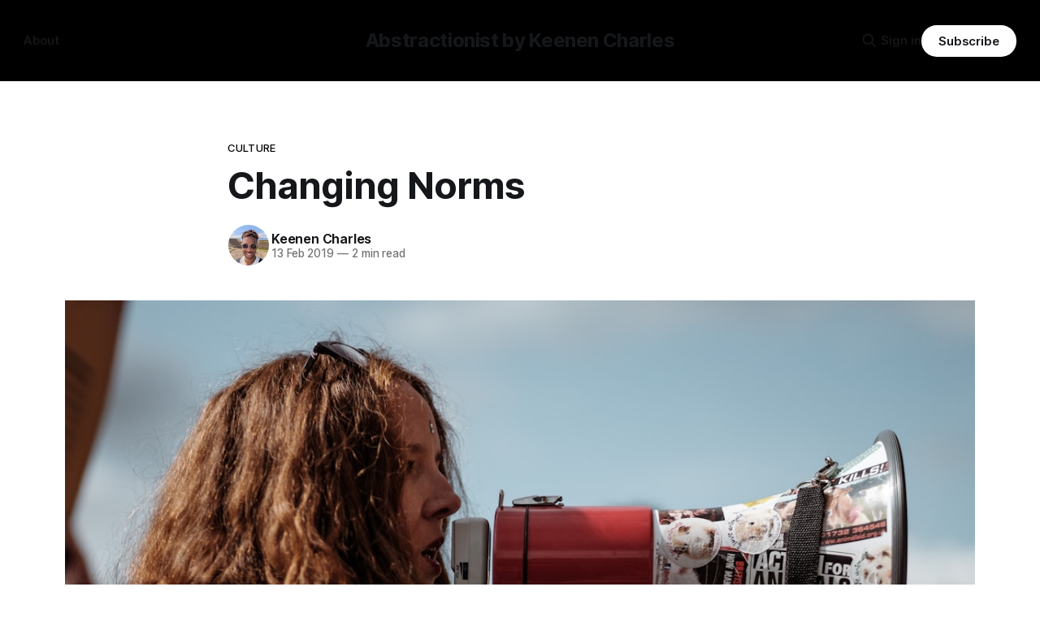

--- FILE ---
content_type: text/html; charset=utf-8
request_url: https://keenen.xyz/changing-norms/
body_size: 7921
content:
<!DOCTYPE html>
<html lang="en">
<head>

    <title>Changing Norms</title>
    <meta charset="utf-8">
    <meta name="viewport" content="width=device-width, initial-scale=1.0">
    
    <link rel="preload" as="style" href="https://keenen.xyz/assets/built/screen.css?v=6dd0d21c4e">
    <link rel="preload" as="script" href="https://keenen.xyz/assets/built/source.js?v=6dd0d21c4e">
    
    <link rel="preload" as="font" type="font/woff2" href="https://keenen.xyz/assets/fonts/inter-roman.woff2?v=6dd0d21c4e" crossorigin="anonymous">
<style>
    @font-face {
        font-family: "Inter";
        font-style: normal;
        font-weight: 100 900;
        font-display: optional;
        src: url(https://keenen.xyz/assets/fonts/inter-roman.woff2?v=6dd0d21c4e) format("woff2");
        unicode-range: U+0000-00FF, U+0131, U+0152-0153, U+02BB-02BC, U+02C6, U+02DA, U+02DC, U+0304, U+0308, U+0329, U+2000-206F, U+2074, U+20AC, U+2122, U+2191, U+2193, U+2212, U+2215, U+FEFF, U+FFFD;
    }
</style>

    <link rel="stylesheet" type="text/css" href="https://keenen.xyz/assets/built/screen.css?v=6dd0d21c4e">

    <style>
        :root {
            --background-color: #ffffff
        }
    </style>

    <script>
        /* The script for calculating the color contrast has been taken from
        https://gomakethings.com/dynamically-changing-the-text-color-based-on-background-color-contrast-with-vanilla-js/ */
        var accentColor = getComputedStyle(document.documentElement).getPropertyValue('--background-color');
        accentColor = accentColor.trim().slice(1);

        if (accentColor.length === 3) {
            accentColor = accentColor[0] + accentColor[0] + accentColor[1] + accentColor[1] + accentColor[2] + accentColor[2];
        }

        var r = parseInt(accentColor.substr(0, 2), 16);
        var g = parseInt(accentColor.substr(2, 2), 16);
        var b = parseInt(accentColor.substr(4, 2), 16);
        var yiq = ((r * 299) + (g * 587) + (b * 114)) / 1000;
        var textColor = (yiq >= 128) ? 'dark' : 'light';

        document.documentElement.className = `has-${textColor}-text`;
    </script>

    <link rel="icon" href="https://keenen.xyz/content/images/size/w256h256/2023/02/abstractionist.png" type="image/png">
    <link rel="canonical" href="https://keenen.xyz/changing-norms/">
    <meta name="referrer" content="no-referrer-when-downgrade">
    
    <meta property="og:site_name" content="Abstractionist by Keenen Charles">
    <meta property="og:type" content="article">
    <meta property="og:title" content="Changing Norms">
    <meta property="og:description" content="At every time in human history, the norms and customs of the time have been
challenged. Usually by some small but growing fringe group with the belief to
demand change. Looking back on previous societal norms we&#x27;re shocked and
sometimes appalled at what was deemed acceptable back then.

Most religions">
    <meta property="og:url" content="https://keenen.xyz/changing-norms/">
    <meta property="og:image" content="https://images.unsplash.com/photo-1505682614136-0a12f9f7beea?ixlib&#x3D;rb-1.2.1&amp;q&#x3D;80&amp;fm&#x3D;jpg&amp;crop&#x3D;entropy&amp;cs&#x3D;tinysrgb&amp;w&#x3D;1080&amp;fit&#x3D;max&amp;ixid&#x3D;eyJhcHBfaWQiOjExNzczfQ">
    <meta property="article:published_time" content="2019-02-14T03:21:21.000Z">
    <meta property="article:modified_time" content="2021-03-24T16:18:22.000Z">
    <meta property="article:tag" content="Culture">
    <meta property="article:tag" content="Thoughts">
    
    <meta name="twitter:card" content="summary_large_image">
    <meta name="twitter:title" content="Changing Norms">
    <meta name="twitter:description" content="At every time in human history, the norms and customs of the time have been
challenged. Usually by some small but growing fringe group with the belief to
demand change. Looking back on previous societal norms we&#x27;re shocked and
sometimes appalled at what was deemed acceptable back then.

Most religions">
    <meta name="twitter:url" content="https://keenen.xyz/changing-norms/">
    <meta name="twitter:image" content="https://images.unsplash.com/photo-1505682614136-0a12f9f7beea?ixlib&#x3D;rb-1.2.1&amp;q&#x3D;80&amp;fm&#x3D;jpg&amp;crop&#x3D;entropy&amp;cs&#x3D;tinysrgb&amp;w&#x3D;1080&amp;fit&#x3D;max&amp;ixid&#x3D;eyJhcHBfaWQiOjExNzczfQ">
    <meta name="twitter:label1" content="Written by">
    <meta name="twitter:data1" content="Keenen Charles">
    <meta name="twitter:label2" content="Filed under">
    <meta name="twitter:data2" content="Culture, Thoughts">
    <meta name="twitter:site" content="@keenencharles">
    <meta name="twitter:creator" content="@keenencharles">
    <meta property="og:image:width" content="1080">
    <meta property="og:image:height" content="720">
    
    <script type="application/ld+json">
{
    "@context": "https://schema.org",
    "@type": "Article",
    "publisher": {
        "@type": "Organization",
        "name": "Abstractionist by Keenen Charles",
        "url": "https://keenen.xyz/",
        "logo": {
            "@type": "ImageObject",
            "url": "https://keenen.xyz/content/images/size/w256h256/2023/02/abstractionist.png",
            "width": 60,
            "height": 60
        }
    },
    "author": {
        "@type": "Person",
        "name": "Keenen Charles",
        "image": {
            "@type": "ImageObject",
            "url": "https://keenen.xyz/content/images/size/w1200/2026/01/pp-25.jpg",
            "width": 1200,
            "height": 1200
        },
        "url": "https://keenen.xyz/author/keenen/",
        "sameAs": [
            "https://x.com/keenencharles"
        ]
    },
    "headline": "Changing Norms",
    "url": "https://keenen.xyz/changing-norms/",
    "datePublished": "2019-02-14T03:21:21.000Z",
    "dateModified": "2021-03-24T16:18:22.000Z",
    "image": {
        "@type": "ImageObject",
        "url": "https://images.unsplash.com/photo-1505682614136-0a12f9f7beea?ixlib=rb-1.2.1&q=80&fm=jpg&crop=entropy&cs=tinysrgb&w=1080&fit=max&ixid=eyJhcHBfaWQiOjExNzczfQ",
        "width": 1080,
        "height": 720
    },
    "keywords": "Culture, Thoughts",
    "description": "At every time in human history, the norms and customs of the time have been\nchallenged. Usually by some small but growing fringe group with the belief to\ndemand change. Looking back on previous societal norms we&#x27;re shocked and\nsometimes appalled at what was deemed acceptable back then.\n\nMost religions begin this way. Christianity began as a small movement and faced\npersecution from the Roman and Jewish establishment. Their radical beliefs were\nrejected by society because they challenged the acce",
    "mainEntityOfPage": "https://keenen.xyz/changing-norms/"
}
    </script>

    <meta name="generator" content="Ghost 6.12">
    <link rel="alternate" type="application/rss+xml" title="Abstractionist by Keenen Charles" href="https://keenen.xyz/rss/">
    <script defer src="https://cdn.jsdelivr.net/ghost/portal@~2.56/umd/portal.min.js" data-i18n="true" data-ghost="https://keenen.xyz/" data-key="8e5e40647c8c80add2e8aea94c" data-api="https://keenen-charles.ghost.io/ghost/api/content/" data-locale="en" crossorigin="anonymous"></script><style id="gh-members-styles">.gh-post-upgrade-cta-content,
.gh-post-upgrade-cta {
    display: flex;
    flex-direction: column;
    align-items: center;
    font-family: -apple-system, BlinkMacSystemFont, 'Segoe UI', Roboto, Oxygen, Ubuntu, Cantarell, 'Open Sans', 'Helvetica Neue', sans-serif;
    text-align: center;
    width: 100%;
    color: #ffffff;
    font-size: 16px;
}

.gh-post-upgrade-cta-content {
    border-radius: 8px;
    padding: 40px 4vw;
}

.gh-post-upgrade-cta h2 {
    color: #ffffff;
    font-size: 28px;
    letter-spacing: -0.2px;
    margin: 0;
    padding: 0;
}

.gh-post-upgrade-cta p {
    margin: 20px 0 0;
    padding: 0;
}

.gh-post-upgrade-cta small {
    font-size: 16px;
    letter-spacing: -0.2px;
}

.gh-post-upgrade-cta a {
    color: #ffffff;
    cursor: pointer;
    font-weight: 500;
    box-shadow: none;
    text-decoration: underline;
}

.gh-post-upgrade-cta a:hover {
    color: #ffffff;
    opacity: 0.8;
    box-shadow: none;
    text-decoration: underline;
}

.gh-post-upgrade-cta a.gh-btn {
    display: block;
    background: #ffffff;
    text-decoration: none;
    margin: 28px 0 0;
    padding: 8px 18px;
    border-radius: 4px;
    font-size: 16px;
    font-weight: 600;
}

.gh-post-upgrade-cta a.gh-btn:hover {
    opacity: 0.92;
}</style>
    <script defer src="https://cdn.jsdelivr.net/ghost/sodo-search@~1.8/umd/sodo-search.min.js" data-key="8e5e40647c8c80add2e8aea94c" data-styles="https://cdn.jsdelivr.net/ghost/sodo-search@~1.8/umd/main.css" data-sodo-search="https://keenen-charles.ghost.io/" data-locale="en" crossorigin="anonymous"></script>
    
    <link href="https://keenen.xyz/webmentions/receive/" rel="webmention">
    <script defer src="/public/cards.min.js?v=6dd0d21c4e"></script>
    <link rel="stylesheet" type="text/css" href="/public/cards.min.css?v=6dd0d21c4e">
    <script defer src="/public/comment-counts.min.js?v=6dd0d21c4e" data-ghost-comments-counts-api="https://keenen.xyz/members/api/comments/counts/"></script>
    <script defer src="/public/member-attribution.min.js?v=6dd0d21c4e"></script><style>:root {--ghost-accent-color: #000000;}</style>
    <script defer data-domain="keenen.xyz" src="https://plausible.io/js/script.js"></script>

</head>
<body class="post-template tag-culture tag-thoughts has-sans-title has-sans-body">

<div class="gh-viewport">
    
    <header id="gh-navigation" class="gh-navigation is-middle-logo has-accent-color gh-outer">
    <div class="gh-navigation-inner gh-inner">

        <div class="gh-navigation-brand">
            <a class="gh-navigation-logo is-title" href="https://keenen.xyz">
                    Abstractionist by Keenen Charles
            </a>
            <button class="gh-search gh-icon-button" aria-label="Search this site" data-ghost-search>
    <svg xmlns="http://www.w3.org/2000/svg" fill="none" viewBox="0 0 24 24" stroke="currentColor" stroke-width="2" width="20" height="20"><path stroke-linecap="round" stroke-linejoin="round" d="M21 21l-6-6m2-5a7 7 0 11-14 0 7 7 0 0114 0z"></path></svg></button>            <button class="gh-burger gh-icon-button" aria-label="Menu">
                <svg xmlns="http://www.w3.org/2000/svg" width="24" height="24" fill="currentColor" viewBox="0 0 256 256"><path d="M224,128a8,8,0,0,1-8,8H40a8,8,0,0,1,0-16H216A8,8,0,0,1,224,128ZM40,72H216a8,8,0,0,0,0-16H40a8,8,0,0,0,0,16ZM216,184H40a8,8,0,0,0,0,16H216a8,8,0,0,0,0-16Z"></path></svg>                <svg xmlns="http://www.w3.org/2000/svg" width="24" height="24" fill="currentColor" viewBox="0 0 256 256"><path d="M205.66,194.34a8,8,0,0,1-11.32,11.32L128,139.31,61.66,205.66a8,8,0,0,1-11.32-11.32L116.69,128,50.34,61.66A8,8,0,0,1,61.66,50.34L128,116.69l66.34-66.35a8,8,0,0,1,11.32,11.32L139.31,128Z"></path></svg>            </button>
        </div>

        <nav class="gh-navigation-menu">
            <ul class="nav">
    <li class="nav-about"><a href="https://keenen.xyz/about/">About</a></li>
</ul>

        </nav>

        <div class="gh-navigation-actions">
                <button class="gh-search gh-icon-button" aria-label="Search this site" data-ghost-search>
    <svg xmlns="http://www.w3.org/2000/svg" fill="none" viewBox="0 0 24 24" stroke="currentColor" stroke-width="2" width="20" height="20"><path stroke-linecap="round" stroke-linejoin="round" d="M21 21l-6-6m2-5a7 7 0 11-14 0 7 7 0 0114 0z"></path></svg></button>                <div class="gh-navigation-members">
                            <a href="#/portal/signin" data-portal="signin">Sign in</a>
                                <a class="gh-button" href="#/portal/signup" data-portal="signup">Subscribe</a>
                </div>
        </div>

    </div>
</header>

    

<main class="gh-main">

    <article class="gh-article post tag-culture tag-thoughts">

        <header class="gh-article-header gh-canvas">

                <a class="gh-article-tag" href="https://keenen.xyz/tag/culture/">Culture</a>
            <h1 class="gh-article-title is-title">Changing Norms</h1>

            <div class="gh-article-meta">
                <div class="gh-article-author-image instapaper_ignore">
                            <a href="/author/keenen/">
                                <img class="author-profile-image" src="/content/images/size/w160/2026/01/pp-25.jpg" alt="Keenen Charles">
                            </a>
                </div>
                <div class="gh-article-meta-wrapper">
                    <h4 class="gh-article-author-name"><a href="/author/keenen/">Keenen Charles</a></h4>
                    <div class="gh-article-meta-content">
                        <time class="gh-article-meta-date" datetime="2019-02-13">13 Feb 2019</time>
                            <span class="gh-article-meta-length"><span class="bull">—</span> 2 min read</span>
                    </div>
                </div>
            </div>

                <figure class="gh-article-image">
        <img
            srcset="https://images.unsplash.com/photo-1505682614136-0a12f9f7beea?ixlib&#x3D;rb-1.2.1&amp;q&#x3D;80&amp;fm&#x3D;jpg&amp;crop&#x3D;entropy&amp;cs&#x3D;tinysrgb&amp;fit&#x3D;max&amp;ixid&#x3D;eyJhcHBfaWQiOjExNzczfQ&amp;w&#x3D;320 320w,
                    https://images.unsplash.com/photo-1505682614136-0a12f9f7beea?ixlib&#x3D;rb-1.2.1&amp;q&#x3D;80&amp;fm&#x3D;jpg&amp;crop&#x3D;entropy&amp;cs&#x3D;tinysrgb&amp;fit&#x3D;max&amp;ixid&#x3D;eyJhcHBfaWQiOjExNzczfQ&amp;w&#x3D;600 600w,
                    https://images.unsplash.com/photo-1505682614136-0a12f9f7beea?ixlib&#x3D;rb-1.2.1&amp;q&#x3D;80&amp;fm&#x3D;jpg&amp;crop&#x3D;entropy&amp;cs&#x3D;tinysrgb&amp;fit&#x3D;max&amp;ixid&#x3D;eyJhcHBfaWQiOjExNzczfQ&amp;w&#x3D;960 960w,
                    https://images.unsplash.com/photo-1505682614136-0a12f9f7beea?ixlib&#x3D;rb-1.2.1&amp;q&#x3D;80&amp;fm&#x3D;jpg&amp;crop&#x3D;entropy&amp;cs&#x3D;tinysrgb&amp;fit&#x3D;max&amp;ixid&#x3D;eyJhcHBfaWQiOjExNzczfQ&amp;w&#x3D;1200 1200w,
                    https://images.unsplash.com/photo-1505682614136-0a12f9f7beea?ixlib&#x3D;rb-1.2.1&amp;q&#x3D;80&amp;fm&#x3D;jpg&amp;crop&#x3D;entropy&amp;cs&#x3D;tinysrgb&amp;fit&#x3D;max&amp;ixid&#x3D;eyJhcHBfaWQiOjExNzczfQ&amp;w&#x3D;2000 2000w"
            sizes="(max-width: 1200px) 100vw, 1120px"
            src="https://images.unsplash.com/photo-1505682614136-0a12f9f7beea?ixlib&#x3D;rb-1.2.1&amp;q&#x3D;80&amp;fm&#x3D;jpg&amp;crop&#x3D;entropy&amp;cs&#x3D;tinysrgb&amp;fit&#x3D;max&amp;ixid&#x3D;eyJhcHBfaWQiOjExNzczfQ&amp;w&#x3D;1200"
            alt="Changing Norms"
        >
    </figure>

        </header>

        <section class="gh-content gh-canvas is-body">
            <p>At every time in human history, the norms and customs of the time have been challenged. Usually by some small but growing fringe group with the belief to demand change. Looking back on previous societal norms we're shocked and sometimes appalled at what was deemed acceptable back then.</p><p>Most religions begin this way. Christianity began as a small movement and faced persecution from the Roman and Jewish establishment. Their radical beliefs were rejected by society because they challenged the accepted wisdom of the time. Until the 4th century,  it remained a minority religion and has shaped civilization ever since.</p><p>It's hard to believe what was acceptable in those times. One of the largest organisations of our time was once rejected as too radical. The same can be said for many of the norms and institutions that exist today. At one time slavery was accepted as a part of society, and a war was fought to maintain it. Women were not allowed to vote because that's how the world worked. In the business world, many successful companies were once rejected or mocked for their ideas.</p><h2 id="defending-the-known">Defending The Known</h2><p>Resisting change is a core aspect of the human condition. We're creatures of habit. We are naturally inclined to continue doing what works even at the promise of improvement. At a personal level, it's why establishing new habits is so difficult.</p><p>When change affects society as a whole the same reluctance to change reemerges. The current conditions worked for me so why change it? As societies of the past defended their norms we do the same.</p><p>Today we look back at the norms people defended and question their morality. Why persecute others in the first place? But norms are so ingrained into our culture that few ever question them. Just as we accept norms that tell us what's acceptable to wear, we accept norms that tell us others are worthless or incapable of making decisions. How many of us regularly challenge these norms or even question them internally?</p><h2 id="what-would-you-do">What Would You Do?</h2><p>If we were born and raised in the 1st century would we be appalled about the treatment of early Christians? Or appalled at their challenge of our beliefs?</p><p>Maybe some of us would be better, but culture and society shape our beliefs more than we'd like to believe.</p><p>Looking at challenges to norms today it's important to look at our history. Will our descendants be aghast at our resistance the way we are of our ancestors? Are we the establishment clinging to the status quo? It's impossible to be certain but history shows that the norms we accept now were once resisted like a virus.</p>
        </section>

    </article>

        <div class="gh-comments gh-canvas">
            
        <script defer src="https://cdn.jsdelivr.net/ghost/comments-ui@~1.3/umd/comments-ui.min.js" data-locale="en" data-ghost-comments="https://keenen.xyz/" data-api="https://keenen-charles.ghost.io/ghost/api/content/" data-admin="https://keenen-charles.ghost.io/ghost/" data-key="8e5e40647c8c80add2e8aea94c" data-title="null" data-count="true" data-post-id="605b621d1a1dce003bed5adc" data-color-scheme="auto" data-avatar-saturation="60" data-accent-color="#000000" data-comments-enabled="all" data-publication="Abstractionist by Keenen Charles" crossorigin="anonymous"></script>
    
        </div>

</main>


            <section class="gh-container is-grid gh-outer">
                <div class="gh-container-inner gh-inner">
                    <h2 class="gh-container-title">Read more</h2>
                    <div class="gh-feed">
                            <article class="gh-card post">
    <a class="gh-card-link" href="/let-me-be-delusional/">
            <figure class="gh-card-image">
                <img
                    srcset="https://images.unsplash.com/photo-1733590634512-66186b83ad07?crop&#x3D;entropy&amp;cs&#x3D;tinysrgb&amp;fit&#x3D;max&amp;fm&#x3D;webp&amp;ixid&#x3D;M3wxMTc3M3wwfDF8c2VhcmNofDE1fHxzaGF0dGVyZWQlMjBnbGFzc3xlbnwwfHx8fDE3NjM0MjM4Njl8MA&amp;ixlib&#x3D;rb-4.1.0&amp;q&#x3D;80&amp;w&#x3D;160 160w,
                            https://images.unsplash.com/photo-1733590634512-66186b83ad07?crop&#x3D;entropy&amp;cs&#x3D;tinysrgb&amp;fit&#x3D;max&amp;fm&#x3D;webp&amp;ixid&#x3D;M3wxMTc3M3wwfDF8c2VhcmNofDE1fHxzaGF0dGVyZWQlMjBnbGFzc3xlbnwwfHx8fDE3NjM0MjM4Njl8MA&amp;ixlib&#x3D;rb-4.1.0&amp;q&#x3D;80&amp;w&#x3D;320 320w,
                            https://images.unsplash.com/photo-1733590634512-66186b83ad07?crop&#x3D;entropy&amp;cs&#x3D;tinysrgb&amp;fit&#x3D;max&amp;fm&#x3D;webp&amp;ixid&#x3D;M3wxMTc3M3wwfDF8c2VhcmNofDE1fHxzaGF0dGVyZWQlMjBnbGFzc3xlbnwwfHx8fDE3NjM0MjM4Njl8MA&amp;ixlib&#x3D;rb-4.1.0&amp;q&#x3D;80&amp;w&#x3D;600 600w,
                            https://images.unsplash.com/photo-1733590634512-66186b83ad07?crop&#x3D;entropy&amp;cs&#x3D;tinysrgb&amp;fit&#x3D;max&amp;fm&#x3D;webp&amp;ixid&#x3D;M3wxMTc3M3wwfDF8c2VhcmNofDE1fHxzaGF0dGVyZWQlMjBnbGFzc3xlbnwwfHx8fDE3NjM0MjM4Njl8MA&amp;ixlib&#x3D;rb-4.1.0&amp;q&#x3D;80&amp;w&#x3D;960 960w,
                            https://images.unsplash.com/photo-1733590634512-66186b83ad07?crop&#x3D;entropy&amp;cs&#x3D;tinysrgb&amp;fit&#x3D;max&amp;fm&#x3D;webp&amp;ixid&#x3D;M3wxMTc3M3wwfDF8c2VhcmNofDE1fHxzaGF0dGVyZWQlMjBnbGFzc3xlbnwwfHx8fDE3NjM0MjM4Njl8MA&amp;ixlib&#x3D;rb-4.1.0&amp;q&#x3D;80&amp;w&#x3D;1200 1200w,
                            https://images.unsplash.com/photo-1733590634512-66186b83ad07?crop&#x3D;entropy&amp;cs&#x3D;tinysrgb&amp;fit&#x3D;max&amp;fm&#x3D;webp&amp;ixid&#x3D;M3wxMTc3M3wwfDF8c2VhcmNofDE1fHxzaGF0dGVyZWQlMjBnbGFzc3xlbnwwfHx8fDE3NjM0MjM4Njl8MA&amp;ixlib&#x3D;rb-4.1.0&amp;q&#x3D;80&amp;w&#x3D;2000 2000w"
                    sizes="320px"
                    src="https://images.unsplash.com/photo-1733590634512-66186b83ad07?crop&#x3D;entropy&amp;cs&#x3D;tinysrgb&amp;fit&#x3D;max&amp;fm&#x3D;jpg&amp;ixid&#x3D;M3wxMTc3M3wwfDF8c2VhcmNofDE1fHxzaGF0dGVyZWQlMjBnbGFzc3xlbnwwfHx8fDE3NjM0MjM4Njl8MA&amp;ixlib&#x3D;rb-4.1.0&amp;q&#x3D;80&amp;w&#x3D;600"
                    alt="Let Me Be Delusional"
                    loading="lazy"
                >
            </figure>
        <div class="gh-card-wrapper">
            <h3 class="gh-card-title is-title">Let Me Be Delusional</h3>
                    <p class="gh-card-excerpt is-body">Working in tech, you&#39;re bombarded by people with crazy goals and promises to change the world. Oftentimes, it&#39;s hard to tell if they&#39;re being delusional or just lying. But that attitude is what attracted me to this field.

The premise of aiming as high</p>
            <footer class="gh-card-meta">
<!--
             -->
                    <span class="gh-card-author">By Keenen Charles</span>
                    <time class="gh-card-date" datetime="2025-11-18">18 Nov 2025</time>
                <!--
         --></footer>
        </div>
    </a>
</article>
                            <article class="gh-card post">
    <a class="gh-card-link" href="/tech-i-believe-in/">
            <figure class="gh-card-image">
                <img
                    srcset="https://images.unsplash.com/photo-1495592822108-9e6261896da8?crop&#x3D;entropy&amp;cs&#x3D;tinysrgb&amp;fit&#x3D;max&amp;fm&#x3D;webp&amp;ixid&#x3D;M3wxMTc3M3wwfDF8c2VhcmNofDY5fHx0ZWNofGVufDB8fHx8MTc2MjgxNjQ2NXww&amp;ixlib&#x3D;rb-4.1.0&amp;q&#x3D;80&amp;w&#x3D;160 160w,
                            https://images.unsplash.com/photo-1495592822108-9e6261896da8?crop&#x3D;entropy&amp;cs&#x3D;tinysrgb&amp;fit&#x3D;max&amp;fm&#x3D;webp&amp;ixid&#x3D;M3wxMTc3M3wwfDF8c2VhcmNofDY5fHx0ZWNofGVufDB8fHx8MTc2MjgxNjQ2NXww&amp;ixlib&#x3D;rb-4.1.0&amp;q&#x3D;80&amp;w&#x3D;320 320w,
                            https://images.unsplash.com/photo-1495592822108-9e6261896da8?crop&#x3D;entropy&amp;cs&#x3D;tinysrgb&amp;fit&#x3D;max&amp;fm&#x3D;webp&amp;ixid&#x3D;M3wxMTc3M3wwfDF8c2VhcmNofDY5fHx0ZWNofGVufDB8fHx8MTc2MjgxNjQ2NXww&amp;ixlib&#x3D;rb-4.1.0&amp;q&#x3D;80&amp;w&#x3D;600 600w,
                            https://images.unsplash.com/photo-1495592822108-9e6261896da8?crop&#x3D;entropy&amp;cs&#x3D;tinysrgb&amp;fit&#x3D;max&amp;fm&#x3D;webp&amp;ixid&#x3D;M3wxMTc3M3wwfDF8c2VhcmNofDY5fHx0ZWNofGVufDB8fHx8MTc2MjgxNjQ2NXww&amp;ixlib&#x3D;rb-4.1.0&amp;q&#x3D;80&amp;w&#x3D;960 960w,
                            https://images.unsplash.com/photo-1495592822108-9e6261896da8?crop&#x3D;entropy&amp;cs&#x3D;tinysrgb&amp;fit&#x3D;max&amp;fm&#x3D;webp&amp;ixid&#x3D;M3wxMTc3M3wwfDF8c2VhcmNofDY5fHx0ZWNofGVufDB8fHx8MTc2MjgxNjQ2NXww&amp;ixlib&#x3D;rb-4.1.0&amp;q&#x3D;80&amp;w&#x3D;1200 1200w,
                            https://images.unsplash.com/photo-1495592822108-9e6261896da8?crop&#x3D;entropy&amp;cs&#x3D;tinysrgb&amp;fit&#x3D;max&amp;fm&#x3D;webp&amp;ixid&#x3D;M3wxMTc3M3wwfDF8c2VhcmNofDY5fHx0ZWNofGVufDB8fHx8MTc2MjgxNjQ2NXww&amp;ixlib&#x3D;rb-4.1.0&amp;q&#x3D;80&amp;w&#x3D;2000 2000w"
                    sizes="320px"
                    src="https://images.unsplash.com/photo-1495592822108-9e6261896da8?crop&#x3D;entropy&amp;cs&#x3D;tinysrgb&amp;fit&#x3D;max&amp;fm&#x3D;jpg&amp;ixid&#x3D;M3wxMTc3M3wwfDF8c2VhcmNofDY5fHx0ZWNofGVufDB8fHx8MTc2MjgxNjQ2NXww&amp;ixlib&#x3D;rb-4.1.0&amp;q&#x3D;80&amp;w&#x3D;600"
                    alt="Tech I Believe In"
                    loading="lazy"
                >
            </figure>
        <div class="gh-card-wrapper">
            <h3 class="gh-card-title is-title">Tech I Believe In</h3>
                    <p class="gh-card-excerpt is-body">Typically, I take a sceptical look at tech and the trends of the day, but there are several areas I feel very optimistic about. While the modern tech industry deserves all the scepticism it receives (and likely more), there are a lot of areas companies are pursuing that truly have</p>
            <footer class="gh-card-meta">
<!--
             -->
                    <span class="gh-card-author">By Keenen Charles</span>
                    <time class="gh-card-date" datetime="2025-11-11">11 Nov 2025</time>
                <!--
         --></footer>
        </div>
    </a>
</article>
                            <article class="gh-card post">
    <a class="gh-card-link" href="/smart-glasses-are-real/">
            <figure class="gh-card-image">
                <img
                    srcset="/content/images/size/w160/format/webp/2025/10/Meta-Ray-Ban-Display-Meta-AI-1-.png 160w,
                            /content/images/size/w320/format/webp/2025/10/Meta-Ray-Ban-Display-Meta-AI-1-.png 320w,
                            /content/images/size/w600/format/webp/2025/10/Meta-Ray-Ban-Display-Meta-AI-1-.png 600w,
                            /content/images/size/w960/format/webp/2025/10/Meta-Ray-Ban-Display-Meta-AI-1-.png 960w,
                            /content/images/size/w1200/format/webp/2025/10/Meta-Ray-Ban-Display-Meta-AI-1-.png 1200w,
                            /content/images/size/w2000/format/webp/2025/10/Meta-Ray-Ban-Display-Meta-AI-1-.png 2000w"
                    sizes="320px"
                    src="/content/images/size/w600/2025/10/Meta-Ray-Ban-Display-Meta-AI-1-.png"
                    alt="Smart Glasses Are Real"
                    loading="lazy"
                >
            </figure>
        <div class="gh-card-wrapper">
            <h3 class="gh-card-title is-title">Smart Glasses Are Real</h3>
                    <p class="gh-card-excerpt is-body">After Meta revealed their new Ray Ban Displays I&#39;ve been further convinced that smart glasses will be the next device category to become a part of our daily life.

The tech industry has been in search of the next platform for a long time, and every attempt has</p>
            <footer class="gh-card-meta">
<!--
             -->
                    <span class="gh-card-author">By Keenen Charles</span>
                    <time class="gh-card-date" datetime="2025-10-23">23 Oct 2025</time>
                <!--
         --></footer>
        </div>
    </a>
</article>
                            <article class="gh-card post">
    <a class="gh-card-link" href="/a-year-of-no-posts/">
            <figure class="gh-card-image">
                <img
                    srcset="https://images.unsplash.com/photo-1577460551100-907ba84418ce?crop&#x3D;entropy&amp;cs&#x3D;tinysrgb&amp;fit&#x3D;max&amp;fm&#x3D;webp&amp;ixid&#x3D;M3wxMTc3M3wwfDF8c2VhcmNofDF8fHR1bWJsZXdlZWR8ZW58MHx8fHwxNzU2Nzc3MDE1fDA&amp;ixlib&#x3D;rb-4.1.0&amp;q&#x3D;80&amp;w&#x3D;160 160w,
                            https://images.unsplash.com/photo-1577460551100-907ba84418ce?crop&#x3D;entropy&amp;cs&#x3D;tinysrgb&amp;fit&#x3D;max&amp;fm&#x3D;webp&amp;ixid&#x3D;M3wxMTc3M3wwfDF8c2VhcmNofDF8fHR1bWJsZXdlZWR8ZW58MHx8fHwxNzU2Nzc3MDE1fDA&amp;ixlib&#x3D;rb-4.1.0&amp;q&#x3D;80&amp;w&#x3D;320 320w,
                            https://images.unsplash.com/photo-1577460551100-907ba84418ce?crop&#x3D;entropy&amp;cs&#x3D;tinysrgb&amp;fit&#x3D;max&amp;fm&#x3D;webp&amp;ixid&#x3D;M3wxMTc3M3wwfDF8c2VhcmNofDF8fHR1bWJsZXdlZWR8ZW58MHx8fHwxNzU2Nzc3MDE1fDA&amp;ixlib&#x3D;rb-4.1.0&amp;q&#x3D;80&amp;w&#x3D;600 600w,
                            https://images.unsplash.com/photo-1577460551100-907ba84418ce?crop&#x3D;entropy&amp;cs&#x3D;tinysrgb&amp;fit&#x3D;max&amp;fm&#x3D;webp&amp;ixid&#x3D;M3wxMTc3M3wwfDF8c2VhcmNofDF8fHR1bWJsZXdlZWR8ZW58MHx8fHwxNzU2Nzc3MDE1fDA&amp;ixlib&#x3D;rb-4.1.0&amp;q&#x3D;80&amp;w&#x3D;960 960w,
                            https://images.unsplash.com/photo-1577460551100-907ba84418ce?crop&#x3D;entropy&amp;cs&#x3D;tinysrgb&amp;fit&#x3D;max&amp;fm&#x3D;webp&amp;ixid&#x3D;M3wxMTc3M3wwfDF8c2VhcmNofDF8fHR1bWJsZXdlZWR8ZW58MHx8fHwxNzU2Nzc3MDE1fDA&amp;ixlib&#x3D;rb-4.1.0&amp;q&#x3D;80&amp;w&#x3D;1200 1200w,
                            https://images.unsplash.com/photo-1577460551100-907ba84418ce?crop&#x3D;entropy&amp;cs&#x3D;tinysrgb&amp;fit&#x3D;max&amp;fm&#x3D;webp&amp;ixid&#x3D;M3wxMTc3M3wwfDF8c2VhcmNofDF8fHR1bWJsZXdlZWR8ZW58MHx8fHwxNzU2Nzc3MDE1fDA&amp;ixlib&#x3D;rb-4.1.0&amp;q&#x3D;80&amp;w&#x3D;2000 2000w"
                    sizes="320px"
                    src="https://images.unsplash.com/photo-1577460551100-907ba84418ce?crop&#x3D;entropy&amp;cs&#x3D;tinysrgb&amp;fit&#x3D;max&amp;fm&#x3D;jpg&amp;ixid&#x3D;M3wxMTc3M3wwfDF8c2VhcmNofDF8fHR1bWJsZXdlZWR8ZW58MHx8fHwxNzU2Nzc3MDE1fDA&amp;ixlib&#x3D;rb-4.1.0&amp;q&#x3D;80&amp;w&#x3D;600"
                    alt="A Year of No Posts"
                    loading="lazy"
                >
            </figure>
        <div class="gh-card-wrapper">
            <h3 class="gh-card-title is-title">A Year of No Posts</h3>
                    <p class="gh-card-excerpt is-body">About a year ago, I decided to stop posting on Instagram. For years, it had been the only social media app I regularly shared anything from my life. Every trip, every concert, every notable event. It was nice to feel connected to friends who now lived far away, and we</p>
            <footer class="gh-card-meta">
<!--
             -->
                    <span class="gh-card-author">By Keenen Charles</span>
                    <time class="gh-card-date" datetime="2025-09-17">17 Sep 2025</time>
                <!--
         --></footer>
        </div>
    </a>
</article>
                    </div>
                </div>
            </section>

    
    <footer class="gh-footer has-accent-color gh-outer">
    <div class="gh-footer-inner gh-inner">

        <div class="gh-footer-bar">
            <span class="gh-footer-logo is-title">
                    Abstractionist by Keenen Charles
            </span>
            <nav class="gh-footer-menu">
                
            </nav>
            <div class="gh-footer-copyright">
                Powered by <a href="https://ghost.org/" target="_blank" rel="noopener">Ghost</a>
            </div>
        </div>

                <section class="gh-footer-signup">
                    <h2 class="gh-footer-signup-header is-title">
                        Get more essays in your inbox
                    </h2>
                    <p class="gh-footer-signup-subhead is-body">
                        Every week I share an essay about tech, media, and art and the impact they have on our lives.
                    </p>
                    <form class="gh-form" data-members-form>
    <input class="gh-form-input" id="footer-email" name="email" type="email" placeholder="jamie@example.com" required data-members-email>
    <button class="gh-button" type="submit" aria-label="Subscribe">
        <span><span>Subscribe</span> <svg xmlns="http://www.w3.org/2000/svg" width="32" height="32" fill="currentColor" viewBox="0 0 256 256"><path d="M224.49,136.49l-72,72a12,12,0,0,1-17-17L187,140H40a12,12,0,0,1,0-24H187L135.51,64.48a12,12,0,0,1,17-17l72,72A12,12,0,0,1,224.49,136.49Z"></path></svg></span>
        <svg xmlns="http://www.w3.org/2000/svg" height="24" width="24" viewBox="0 0 24 24">
    <g stroke-linecap="round" stroke-width="2" fill="currentColor" stroke="none" stroke-linejoin="round" class="nc-icon-wrapper">
        <g class="nc-loop-dots-4-24-icon-o">
            <circle cx="4" cy="12" r="3"></circle>
            <circle cx="12" cy="12" r="3"></circle>
            <circle cx="20" cy="12" r="3"></circle>
        </g>
        <style data-cap="butt">
            .nc-loop-dots-4-24-icon-o{--animation-duration:0.8s}
            .nc-loop-dots-4-24-icon-o *{opacity:.4;transform:scale(.75);animation:nc-loop-dots-4-anim var(--animation-duration) infinite}
            .nc-loop-dots-4-24-icon-o :nth-child(1){transform-origin:4px 12px;animation-delay:-.3s;animation-delay:calc(var(--animation-duration)/-2.666)}
            .nc-loop-dots-4-24-icon-o :nth-child(2){transform-origin:12px 12px;animation-delay:-.15s;animation-delay:calc(var(--animation-duration)/-5.333)}
            .nc-loop-dots-4-24-icon-o :nth-child(3){transform-origin:20px 12px}
            @keyframes nc-loop-dots-4-anim{0%,100%{opacity:.4;transform:scale(.75)}50%{opacity:1;transform:scale(1)}}
        </style>
    </g>
</svg>        <svg class="checkmark" xmlns="http://www.w3.org/2000/svg" viewBox="0 0 52 52">
    <path class="checkmark__check" fill="none" d="M14.1 27.2l7.1 7.2 16.7-16.8"/>
    <style>
        .checkmark {
            width: 40px;
            height: 40px;
            display: block;
            stroke-width: 2.5;
            stroke: currentColor;
            stroke-miterlimit: 10;
        }

        .checkmark__check {
            transform-origin: 50% 50%;
            stroke-dasharray: 48;
            stroke-dashoffset: 48;
            animation: stroke .3s cubic-bezier(0.650, 0.000, 0.450, 1.000) forwards;
        }

        @keyframes stroke {
            100% { stroke-dashoffset: 0; }
        }
    </style>
</svg>    </button>
    <p data-members-error></p>
</form>                </section>

    </div>
</footer>    
</div>

    <div class="pswp" tabindex="-1" role="dialog" aria-hidden="true">
    <div class="pswp__bg"></div>

    <div class="pswp__scroll-wrap">
        <div class="pswp__container">
            <div class="pswp__item"></div>
            <div class="pswp__item"></div>
            <div class="pswp__item"></div>
        </div>

        <div class="pswp__ui pswp__ui--hidden">
            <div class="pswp__top-bar">
                <div class="pswp__counter"></div>

                <button class="pswp__button pswp__button--close" title="Close (Esc)"></button>
                <button class="pswp__button pswp__button--share" title="Share"></button>
                <button class="pswp__button pswp__button--fs" title="Toggle fullscreen"></button>
                <button class="pswp__button pswp__button--zoom" title="Zoom in/out"></button>

                <div class="pswp__preloader">
                    <div class="pswp__preloader__icn">
                        <div class="pswp__preloader__cut">
                            <div class="pswp__preloader__donut"></div>
                        </div>
                    </div>
                </div>
            </div>

            <div class="pswp__share-modal pswp__share-modal--hidden pswp__single-tap">
                <div class="pswp__share-tooltip"></div>
            </div>

            <button class="pswp__button pswp__button--arrow--left" title="Previous (arrow left)"></button>
            <button class="pswp__button pswp__button--arrow--right" title="Next (arrow right)"></button>

            <div class="pswp__caption">
                <div class="pswp__caption__center"></div>
            </div>
        </div>
    </div>
</div>
<script src="https://keenen.xyz/assets/built/source.js?v=6dd0d21c4e"></script>



</body>
</html>
